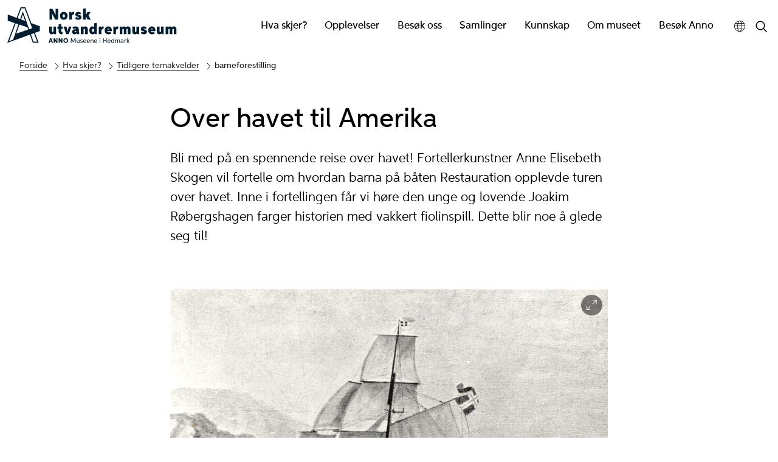

--- FILE ---
content_type: text/html; charset=utf-8
request_url: https://utvandrermuseet.no/barneforestilling
body_size: 14123
content:
<!DOCTYPE html><html data-ng-app="m24App" data-ng-controller="BodyCtrl" lang="no" data-fullscreen="false" data-basecss="2" id="portal"> <head><meta http-equiv="Content-Type" content="text/html; charset=UTF-8"><meta name="viewport" content="width=device-width,initial-scale=1.0"><meta http-equiv="X-UA-Compatible" content="IE=edge"><link rel="icon" href="https://ems.dimu.org/image/019EGGiCZgRr3?dimension=32"><title>barneforestilling - Norsk utvandrermuseum</title><script>
      var MUSEUM24_PORTAL_VERSION = "2026.01.07 (2.6.2)";
      console.log("Museum24:Portal - 2026.01.07 (2.6.2) | v2");
  </script><meta name="description" content="En barneforestilling kreative oppgaver, fortellerkunst og musikk."><meta name="keywords" content="barn, aktivitet"><link rel="canonical" href="https://utvandrermuseet.no/barneforestilling"><link rel="apple-touch-icon" href="https://ems.dimu.org/image/019EGGiCZgRr3?dimension=180"><script data-cookieconsent="ignore" src="/assets/gen/js_head_packed.js?89c18018"></script><script src="/assets/js/noframework.waypoints.min.js"></script><link rel="stylesheet" type="text/css" href="/assets/gen/m24base2.css?65326023"><link rel="stylesheet" type="text/css" href="/assets/gen/m24site_standard1024.css?0e92f102"><link rel="stylesheet" type="text/css" href="/assets/design/site/48.css?m=e37069187dfa37efb9f4fc4cfdc19937"><script>

      HAS_INTROSECTIONS = false; 

    </script><meta name="google-site-verification" content="JvcPcYL0XsIEW3VNG9C2IePEnqIYh_nMYy61fqnvtZA"><script>
!function(f,b,e,v,n,t,s){if(f.fbq)return;n=f.fbq=function(){n.callMethod?
n.callMethod.apply(n,arguments):n.queue.push(arguments)};if(!f._fbq)f._fbq=n;
n.push=n;n.loaded=!0;n.version='2.0';n.queue=[];t=b.createElement(e);t.async=!0;
t.src=v;s=b.getElementsByTagName(e)[0];s.parentNode.insertBefore(t,s)}(window,
document,'script','https://connect.facebook.net/en_US/fbevents.js');
fbq('init', '634866173050847'); // Insert your pixel ID here.
fbq('track', 'PageView');
</script><noscript><img height="1" width="1" style="display:none" src="https://www.facebook.com/tr?id=634866173050847&ev=PageView&noscript=1"></noscript><script>
                    var script = document.createElement('script');
                    script.defer = true;
                    script.dataset.domain = "utvandrermuseet.no,rollup.museum24";
                    script.dataset.api = "https://plausible.io/api/event";
                    script.src = "https://plausible.io/js/script.pageview-props.outbound-links.js";
                    script.setAttribute("event-solution", "Museum24");
                    script.setAttribute("event-site", "utvandrermuseet.no");
                    script.setAttribute("event-siteurl", "utvandrermuseet.no/");
                    script.setAttribute("event-siteid", "48");
                    script.setAttribute("event-sitename", "Norsk utvandrermuseum");
                    script.setAttribute("event-language", "no");
                    document.getElementsByTagName('head')[0].appendChild(script);
                </script><script defer src="/assets/gen/m24_plausible_events.js?249c53e6"></script><script async src="https://www.googletagmanager.com/gtag/js?id=G-ZHNZ38Y1GR"></script><script>
  window.dataLayer = window.dataLayer || [];
  function gtag(){dataLayer.push(arguments);}
  gtag('js', new Date());

  gtag('config', 'G-ZHNZ38Y1GR');
</script><script>(function(w,d,s,l,i){w[l]=w[l]||[];w[l].push({'gtm.start':
    new Date().getTime(),event:'gtm.js'});var f=d.getElementsByTagName(s)[0],
    j=d.createElement(s),dl=l!='dataLayer'?'&l='+l:'';j.async=true;j.src=
    'https://www.googletagmanager.com/gtm.js?id='+i+dl;f.parentNode.insertBefore(j,f);
    })(window,document,'script','dataLayer','GTM-58NW8ZCQ');</script><script>
    var slideconfig = {
      animation: 'slide',  //if 'fade' --> html structure chages a bit a design breaks.
      animationSpeed: '1000',
      slideshowSpeed: '5500'
    };
  </script></head> <body id="m24top" ng-click="closeFilters()" class="   template site--48 template--article theme-default template--     pagetype-arrangement "> <noscript><iframe src="https://www.googletagmanager.com/ns.html?id=GTM-58NW8ZCQ" height="0" width="0" style="display:none;visibility:hidden"></iframe></noscript> <a tabindex="0" class="accessible" href="#main"> <span> Hopp til hovedinnhold </span> </a> <header data-version="2" data-header-type="standard" class="header" id="header" data-expanded="false"> <div class="header__grid header__grid--standard"> <div class="header__ident"> <a href="//utvandrermuseet.no" aria-labelledby="sitename" class="nav-home svg-logo"> <div class="header__logo"> <svg xmlns="http://www.w3.org/2000/svg" xmlns:xlink="http://www.w3.org/1999/xlink" width="705" height="161" viewbox="0 0 705 161"><defs><clippath id="b"><rect width="705" height="161"/></clippath></defs><g id="a" clip-path="url(#b)"><path d="M8121.993-726.526l1.223-1.67a6.069,6.069,0,0,0,3.659,1.3c1.257,0,2.673-.4,2.673-1.685,0-2.872-7.053-1.067-7.053-5.911,0-2.679,2.153-3.952,4.8-3.952a7.4,7.4,0,0,1,4.414,1.4l-1.045,1.726a6.2,6.2,0,0,0-3.238-.979c-1.166,0-2.4.436-2.4,1.63,0,2.84,7.093,1.155,7.093,5.966,0,2.752-2.324,3.992-5.136,3.992A7.771,7.771,0,0,1,8121.993-726.526ZM8107.4-730.2v-7.983h2.592v7.886c0,2,1.011,3.231,3.043,3.231,2.241,0,3.473-1.505,3.473-3.764v-7.354h2.592v13.2h-2.145l-.233-1.845a5.058,5.058,0,0,1-4.367,2.115C8109.073-724.713,8107.4-726.907,8107.4-730.2Zm-55.011-4.185a9.436,9.436,0,0,1,9.775-9.638,9.425,9.425,0,0,1,9.757,9.629,9.456,9.456,0,0,1-9.766,9.678A9.443,9.443,0,0,1,8052.388-734.383Zm4.422.009c0,3.475,2.234,5.861,5.344,5.861s5.329-2.386,5.329-5.861-2.235-5.838-5.329-5.838S8056.81-737.858,8056.81-734.374Zm241.841,7.617-.017-.006a5.186,5.186,0,0,1-4.437,2.049c-2.57,0-4.709-1.375-4.709-3.99,0-2.545,2.006-4.311,5.78-4.311a16.838,16.838,0,0,1,3.2.342v-.8c0-2.029-1.4-2.791-3.278-2.791a8.5,8.5,0,0,0-3.888.994l-.811-1.8a8.862,8.862,0,0,1,5.075-1.384c3.492,0,5.446,1.525,5.446,4.557v5.406c0,.994.192,1.529.872,1.878l-.308,1.892C8300.136-724.715,8298.651-725.344,8298.651-726.757Zm-6.644-2.1c0,1.465,1.219,2.038,2.468,2.038,1.8,0,3.992-1.2,3.992-2.953v-.939a15.7,15.7,0,0,0-2.989-.316C8293.043-731.03,8292.008-730.211,8292.008-728.859Zm-42.062-2.664c0-3.96,2.468-6.924,6.2-6.924a5.194,5.194,0,0,1,4.336,1.993h.02v-7.651l2.588-.513v19.637h-2.147l-.239-1.991a5.579,5.579,0,0,1-4.606,2.258C8252.712-724.715,8249.945-727.33,8249.945-731.524Zm2.615-.047c0,2.9,1.781,4.574,4.057,4.574,2.615,0,3.951-2.228,3.951-4.623,0-2.639-1.612-4.538-4.016-4.538C8254.218-736.158,8252.561-734.368,8252.561-731.571Zm-17.552.079c0-4.26,2.88-6.956,6.543-6.956,3.787,0,6.19,2.885,6.19,6.593a8.724,8.724,0,0,1-.063,1.082h-10.047a3.992,3.992,0,0,0,4.224,3.841,6.5,6.5,0,0,0,3.841-1.287l1.191,1.636a7.674,7.674,0,0,1-5.152,1.869A6.389,6.389,0,0,1,8235.009-731.492Zm2.664-1.183h7.515a3.566,3.566,0,0,0-3.612-3.554A3.876,3.876,0,0,0,8237.673-732.674Zm-57.84,1.183c0-4.26,2.88-6.956,6.543-6.956,3.787,0,6.191,2.885,6.191,6.593a8.689,8.689,0,0,1-.064,1.082h-10.046a3.992,3.992,0,0,0,4.225,3.841,6.482,6.482,0,0,0,3.838-1.287l1.193,1.636a7.68,7.68,0,0,1-5.151,1.869A6.391,6.391,0,0,1,8179.833-731.492Zm2.665-1.183h7.514a3.562,3.562,0,0,0-3.612-3.554A3.878,3.878,0,0,0,8182.5-732.674Zm-33.216,1.183c0-4.26,2.881-6.956,6.544-6.956,3.789,0,6.19,2.885,6.19,6.593a8.8,8.8,0,0,1-.064,1.082h-10.046a3.992,3.992,0,0,0,4.226,3.841,6.483,6.483,0,0,0,3.838-1.287l1.193,1.636a7.681,7.681,0,0,1-5.151,1.869A6.391,6.391,0,0,1,8149.281-731.492Zm2.665-1.183h7.515a3.562,3.562,0,0,0-3.61-3.554A3.879,3.879,0,0,0,8151.946-732.674Zm-17.588,1.183c0-4.26,2.883-6.956,6.546-6.956,3.787,0,6.19,2.885,6.19,6.593a8.8,8.8,0,0,1-.064,1.082h-10.046a3.991,3.991,0,0,0,4.223,3.841,6.5,6.5,0,0,0,3.841-1.287l1.191,1.636a7.674,7.674,0,0,1-5.151,1.869A6.391,6.391,0,0,1,8134.357-731.492Zm2.665-1.183h7.517a3.565,3.565,0,0,0-3.612-3.554A3.88,3.88,0,0,0,8137.022-732.674ZM7850.75-806.768l-28.592-9.606v-25.682l36.716,13.553,16.333-43.5h19.729l24.808,65.814,35.014,12.685v19.913l-.394.15-19.739,7.134,15.146,40.6h-24.29l-.141-.4-11.507-32.684L7847-734.609l-27,9.894Zm67.145,46.517,10.641,30.239h15.029l-12.987-34.826Zm-90.56,28.257,16.735-6.133,22.058-63.475-11.287-3.8Zm30.006-31.165,49.106-16.656-3.293-9.347-32.938-11.066Zm53.2-18.04,12.422-4.217-31-82.267h-13.763l-15.279,40.677,10.529,3.888L7884.5-855.1Zm-33.045-40.427,16.361,6.041-9.311-26.429ZM8202.7-724.978v-13.2h2.583v13.2Zm102.415,0v-13.2h2.145l.25,2.059.015.009a3.628,3.628,0,0,1,3.648-2.335,7,7,0,0,1,1.756.229l-.4,2.386a5.069,5.069,0,0,0-1.493-.233c-2.743,0-3.351,2.354-3.351,5.083v6Zm18.236,0-4.936-6.035h-.7v6.035h-2.585v-19.126l2.585-.511V-733.3h.685l4.467-4.882h3.212l-5.446,5.975,5.926,7.221Zm-39.215,0v-7.886c0-1.982-.8-3.238-2.729-3.255-2.2-.023-3.237,1.606-3.237,3.772v7.369h-2.585v-7.886c0-1.95-.8-3.255-2.721-3.255-2.155,0-3.237,1.644-3.237,3.772v7.369h-2.592v-13.2h2.147l.23,1.9a4.7,4.7,0,0,1,4.093-2.162,4.341,4.341,0,0,1,4.074,2.41,5.135,5.135,0,0,1,4.573-2.41c3.215,0,4.574,2.243,4.574,5.455v8.008Zm-55.169,0V-733.3H8219.6v8.316h-2.653v-18.769h2.653v8.145h9.364v-8.145h2.66v18.769Zm-54.724,0v-7.886a2.923,2.923,0,0,0-3.086-3.255,3.477,3.477,0,0,0-3.562,3.772v7.369h-2.6v-13.2h2.147l.252,1.914a5.344,5.344,0,0,1,4.5-2.179c3.19,0,4.939,2.211,4.939,5.455v8.008Zm-73.536,0-.562-14.68-5.949,12.2H8092.3l-6.062-12.2-.569,14.68h-2.592l.746-18.769h3.069l6.424,12.89,6.34-12.89h2.992l.755,18.769Zm-56.92,0-6.941-11.652.073,11.652h-4.162v-18.769h4.61l7.044,11.828-.083-11.828h4.145v18.769Zm-20.717,0-6.941-11.652.073,11.652h-4.161v-18.769h4.61l7.046,11.828-.085-11.828h4.146v18.769Zm-18.82,0-1.292-4.089H7996.6l-1.268,4.089h-4.5l6.543-18.769h4.963l6.631,18.769Zm-6.561-7.683h4.166l-2.1-6.584Zm204.6-9.839a1.7,1.7,0,0,1,1.7-1.7,1.7,1.7,0,0,1,1.7,1.7,1.7,1.7,0,0,1-1.7,1.7A1.7,1.7,0,0,1,8202.291-742.5Zm237.282-30.466v-19.182h10.962v18.412c0,2.179.9,3.678,3.1,3.678,2.351,0,3.392-1.809,3.392-4.181v-17.909h10.962v31.394h-8.845l-.654-3.37c-2.021,2.829-4.986,4.005-8.513,4.005C8442.462-760.123,8439.573-765.46,8439.573-772.971Zm-35.846-3.33c0-10.461,6.954-16.487,15.508-16.487,9.07,0,14.327,6.8,14.327,16.177,0,.943-.056,2.256-.111,3.158h-19c.426,3.026,2.622,5.047,6.244,5.047a10.017,10.017,0,0,0,6.219-2.386l4.779,6.721a19.874,19.874,0,0,1-12.041,3.948C8410.989-760.123,8403.728-765.612,8403.728-776.3Zm10.824-3.6h8.708c-.443-2.62-1.831-4.294-4.313-4.294C8416.538-784.2,8414.9-782.6,8414.552-779.9ZM8372.6-765.785l4.292-5.949c2.545,1.672,5.186,3,7.957,3,1.946,0,2.756-.633,2.756-1.617,0-4.063-14.117-.1-14.117-11.9,0-7.395,5.545-10.532,12.016-10.532a17.034,17.034,0,0,1,11.981,4.6l-3.524,6.107a16.089,16.089,0,0,0-7.281-2.468c-1.83,0-2.482.751-2.482,1.617,0,3.988,14.347.5,14.347,12.27,0,6.973-5.049,10.536-12.578,10.536C8379.655-760.123,8376.129-762.586,8372.6-765.785Zm-34.785-7.185v-19.182h10.961v18.412c0,2.179.907,3.678,3.1,3.678,2.349,0,3.39-1.809,3.39-4.181v-17.909h10.96v31.394h-8.841l-.654-3.37c-2.025,2.829-4.991,4.005-8.513,4.005C8340.712-760.123,8337.819-765.46,8337.819-772.971ZM8223.3-776.3c0-10.461,6.951-16.487,15.5-16.487,9.073,0,14.334,6.8,14.334,16.177,0,.943-.062,2.256-.118,3.158h-18.989c.422,3.026,2.62,5.047,6.24,5.047a10.027,10.027,0,0,0,6.221-2.386l4.775,6.721a19.859,19.859,0,0,1-12.035,3.948C8230.561-760.123,8223.3-765.612,8223.3-776.3Zm10.824-3.6h8.705c-.444-2.62-1.828-4.294-4.317-4.294C8236.105-784.2,8234.468-782.6,8234.123-779.9Zm-74.154,2.908c0-7.125,2.656-15.792,12.574-15.792a9.59,9.59,0,0,1,7.322,2.848v-15.7l10.938-1.828v46.705h-8.84l-.674-3.6c-1.713,2.966-4.717,4.238-8.224,4.238C8164.417-760.123,8159.969-767.654,8159.969-776.995Zm10.8.481c0,3.411,1.35,6.706,4.816,6.706s4.662-3.315,4.662-6.629c0-3.426-1.215-6.492-4.683-6.492C8172.081-782.929,8170.772-779.828,8170.772-776.514Zm-82.511,5.992c0-6.24,5.083-10.44,12.5-10.44a18.72,18.72,0,0,1,4.544.537V-781c0-2.119-1.788-2.985-4.506-2.985a16.082,16.082,0,0,0-7.666,2.042l-3.1-7.01a23.387,23.387,0,0,1,13.232-3.832c8.361,0,12.984,4.005,12.984,11.689v8.244c0,2.853.481,3.776,2.119,4.835l-1.253,7.78c-5.8,0-9.343-1-10.651-3.7a8.891,8.891,0,0,1-7.684,3.813A10.308,10.308,0,0,1,8088.262-770.522Zm10.207-.654c0,1.768,1.424,2.579,3.041,2.579a3.565,3.565,0,0,0,3.8-3.911v-1.157a9.514,9.514,0,0,0-2.752-.4C8099.989-774.065,8098.468-773.026,8098.468-771.176Zm-65.968-1.561v-10.17h-4.565v-9.244h4.565v-9.17l10.94-1.828v11h6.088v9.244h-6.088v7.936c0,4.1,2.252,5.22,5.759,5.838l-1.292,9.011C8040.532-760.123,8032.5-762.394,8032.5-772.737Zm-38.906-.233v-19.182h10.961v18.412c0,2.179.9,3.678,3.1,3.678,2.348,0,3.39-1.809,3.39-4.181v-17.909H8022v31.394h-8.838l-.659-3.37c-2.021,2.829-4.987,4.005-8.509,4.005C7996.481-760.123,7993.594-765.46,7993.594-772.971Zm516.145,12.212V-779.17c0-2.083-.811-3.678-2.87-3.678-2.213,0-3.1,1.961-3.1,4.159v17.931h-10.824V-779.17c0-2.083-.792-3.678-2.849-3.678-2.234,0-3.1,1.961-3.1,4.159v17.931h-10.959v-31.394h8.843l.654,3.37a9.9,9.9,0,0,1,8.164-4.005,10.6,10.6,0,0,1,8.051,3.33c1.927-2.406,5.242-3.33,8.379-3.33,7.666,0,10.576,5.179,10.576,12.848v19.182Zm-190.332,0V-779.17c0-2.083-.809-3.678-2.87-3.678-2.213,0-3.1,1.961-3.1,4.159v17.931h-10.824V-779.17c0-2.083-.791-3.678-2.851-3.678-2.234,0-3.1,1.961-3.1,4.159v17.931H8285.7v-31.394h8.845l.652,3.37a9.908,9.908,0,0,1,8.164-4.005,10.608,10.608,0,0,1,8.054,3.33c1.927-2.406,5.241-3.33,8.378-3.33,7.666,0,10.577,5.179,10.577,12.848v19.182Zm-59.976,0v-31.394h8.84l.825,4.506h.041c1.483-3.351,3.755-5.141,7.454-5.141a9.313,9.313,0,0,1,3.736.77l-1.754,10.421a7.913,7.913,0,0,0-2.54-.426c-4.722,0-5.665,4.683-5.665,9.4v11.864Zm-60.575,0v-31.394h8.838l.83,4.506h.036c1.484-3.351,3.755-5.141,7.454-5.141a9.3,9.3,0,0,1,3.736.77L8218-781.6a7.943,7.943,0,0,0-2.543-.426c-4.72,0-5.662,4.683-5.662,9.4v11.864Zm-56.322,0V-779.17c0-2.218-.962-3.678-3.156-3.678-2.408,0-3.488,1.768-3.488,4.176v17.914h-10.957v-31.394h8.838l.654,3.37c2.042-2.848,5.027-4.005,8.554-4.005,7.568,0,10.517,5.3,10.517,12.848v19.182Zm-78.563,0-10.44-31.394h11.479l4.683,19.434,5.239-19.434h10.69l-10.865,31.394Zm37.155-65.211,4.294-5.951c2.542,1.674,5.184,3.007,7.957,3.007,1.944,0,2.752-.639,2.752-1.621,0-4.065-14.115-.1-14.115-11.9,0-7.4,5.544-10.536,12.016-10.536a17.024,17.024,0,0,1,11.981,4.6l-3.522,6.105a16.134,16.134,0,0,0-7.284-2.468c-1.828,0-2.482.755-2.482,1.621,0,3.986,14.347.5,14.347,12.27,0,6.969-5.047,10.532-12.578,10.532C8108.177-820.309,8104.65-822.772,8101.126-825.969Zm-62.963-10.709c0-10.033,6.933-16.293,15.874-16.293s15.867,6.259,15.867,16.293c0,10.055-6.952,16.37-15.867,16.37S8038.163-826.623,8038.163-836.678Zm10.805.077c0,3.755,2.179,6.588,5.068,6.588,2.868,0,5.062-2.833,5.062-6.588s-2.175-6.509-5.062-6.509C8051.126-843.111,8048.968-840.356,8048.968-836.6Zm103.948,15.66-6.218-12.078h-2.1v12.078h-10.938v-44.877l10.938-1.83V-843h2.062l5.316-9.341h12.7l-8,14.079,8.94,17.317Zm-76.384,0v-31.4h8.838l.828,4.51h.041c1.484-3.355,3.755-5.143,7.455-5.143a9.3,9.3,0,0,1,3.734.77l-1.751,10.42a7.859,7.859,0,0,0-2.541-.426c-4.72,0-5.665,4.681-5.665,9.4v11.864Zm-58.206,0-12.5-24.615.214,24.615h-11.19v-44.644h12.478l12.771,25.111-.212-25.111h11.154v44.644Z" transform="translate(-7820 872)" fill="#021e30"/></g></svg> </div> <div class="header__name" id="sitename"> Norsk <br>utvandrermuseum </div> </a> </div> <div class="header__mobile_head"> <button class="button  button--toggle toggle--navigation toggle--navsearch" aria-labelledby="togglemenu_label" data-action="toggle-nav" aria-controls="header" aria-owns="header" aria-expanded="false"> <i class="button__icon"></i> <svg xmlns="http://www.w3.org/2000/svg" width="27" height="16" fill="#000" viewbox="0 0 27 16"><g transform="translate(-321 -54)"><path d="M15.935,14.563h-.723l-.256-.247a5.955,5.955,0,1,0-.64.64l.247.256v.723L19.137,20.5,20.5,19.137Zm-5.489,0a4.117,4.117,0,1,1,4.117-4.117A4.111,4.111,0,0,1,10.446,14.563Z" transform="translate(316.5 49.5)"></path><path d="M12.557,21H22.5V19H10.639ZM8.816,16H22.5V14H9.31ZM7.822,9l.995,2H22.5V9Z" transform="translate(325.5 46.682)"></path></g></svg> <b class="button__label" id="togglemenu_label"> <span>Meny</span> </b> </button> <div class="mobile__languages"> <button class="button  button--toggle  toggle--languages" id="toggle--languages" aria-label="Språk" data-action="toggle-nav-section" aria-controls="mob_languages" aria-owns="languages" aria-expanded="false"> <i class="button__icon i-nav-languages"></i> <b class="button__label" data-label-expand="English: no" data-label-collapse="English:"> <span>Språk</span> </b> </button> <ul class="nav-languages" id="mob_languages" data-expanded="false" aria-label="Språk"> <li role="none"> <a class="nav-language" data-language="English" href="//utvandrermuseet.no/en"> English </a> </li> </ul> </div> </div> <div class="header_menu_container"> <div class="header__search"> <div class="nav-search" id="search"> <form class="form" role="search" action="//utvandrermuseet.no/m24-search"> <div class="form__input input--icon"> <input aria-label="Søkefelt for nettstedssøk" type="search" name="q" placeholder="Søk"> <i class="input__icon i-nav-search"></i> </div> </form> </div> </div> <nav class="header__menu"> <ul class="nav-menu" id="mainmenu" data-items="7"> <li class> <a href="//utvandrermuseet.no/hva-skjer" id="mainmenu-1" class="nav-item menu__link "> Hva skjer? </a> </li> <li class> <a href id="mainmenu-2" class="nav-item" aria-expanded="false" aria-haspopup="true" aria-controls="submenu-2" aria-owns="submenu-2" data-action="toggle-submenu"> Opplevelser <div class="button  button--toggle  toggle--submenu"> <i class="button__icon"></i> </div> </a> <ul class="nav-submenu" id="submenu-2" data-expanded="false" aria-labelledby="mainmenu-2"> <li class> <a href="//utvandrermuseet.no/hva-skjer" class="submenu__link">Arrangementer</a> </li> <li class> <a href="//utvandrermuseet.no/utstillinger" class="submenu__link">Utstillinger</a> </li> <li class> <a href="//utvandrermuseet.no/omvisning-i-friluftsmuseet" class="submenu__link">Omvisning</a> </li> </ul> </li> <li class> <a href="//utvandrermuseet.no/besok-oss" id="mainmenu-3" class="nav-item menu__link "> Besøk oss </a> </li> <li class> <a href="//utvandrermuseet.no/kunnskap" id="mainmenu-4" class="nav-item" aria-expanded="false" aria-haspopup="true" aria-controls="submenu-4" aria-owns="submenu-4" data-action="toggle-submenu"> Samlinger <div class="button  button--toggle  toggle--submenu"> <i class="button__icon"></i> </div> </a> <ul class="nav-submenu" id="submenu-4" data-expanded="false" aria-labelledby="mainmenu-4"> <li class> <a href="//utvandrermuseet.no/friluftsmuseet" class="submenu__link">Friluftsmuseet</a> </li> <li class> <a href="//utvandrermuseet.no/gjenstander" class="submenu__link">Gjenstander</a> </li> <li class> <a href="//utvandrermuseet.no/foto" class="submenu__link">Fotografier</a> </li> <li class> <a href="//utvandrermuseet.no/bibliotek" class="submenu__link">Bibliotek</a> </li> <li class> <a href="//utvandrermuseet.no/arkiv" class="submenu__link">Arkiv</a> </li> </ul> </li> <li class> <a href="//utvandrermuseet.no/kunnskap" id="mainmenu-5" class="nav-item" aria-expanded="false" aria-haspopup="true" aria-controls="submenu-5" aria-owns="submenu-5" data-action="toggle-submenu"> Kunnskap <div class="button  button--toggle  toggle--submenu"> <i class="button__icon"></i> </div> </a> <ul class="nav-submenu" id="submenu-5" data-expanded="false" aria-labelledby="mainmenu-5"> <li class> <a href="//utvandrermuseet.no/forskning" class="submenu__link">Forskning</a> </li> <li class> <a href="//utvandrermuseet.no/skoleopplegg" class="submenu__link">Skoletilbud</a> </li> </ul> </li> <li class> <a href="//utvandrermuseet.no/om-oss" id="mainmenu-6" class="nav-item" aria-expanded="false" aria-haspopup="true" aria-controls="submenu-6" aria-owns="submenu-6" data-action="toggle-submenu"> Om museet <div class="button  button--toggle  toggle--submenu"> <i class="button__icon"></i> </div> </a> <ul class="nav-submenu" id="submenu-6" data-expanded="false" aria-labelledby="mainmenu-6"> <li class> <a href="//utvandrermuseet.no/ansatte" class="submenu__link">Ansatte</a> </li> <li class> <a href="//utvandrermuseet.no/om/historikk" class="submenu__link">Historikk</a> </li> <li class> <a href="//utvandrermuseet.no/organisasjon" class="submenu__link">Organisasjon</a> </li> <li class> <a href="//utvandrermuseet.no/venneforeningen" class="submenu__link">Venneforeningen</a> </li> </ul> </li> <li class> <a href="#" id="mainmenu-7" class="nav-item" aria-expanded="false" aria-haspopup="true" aria-controls="submenu-7" aria-owns="submenu-7" data-action="toggle-submenu"> Besøk Anno <div class="button  button--toggle  toggle--submenu"> <i class="button__icon"></i> </div> </a> <ul class="nav-submenu" id="submenu-7" data-expanded="false" aria-labelledby="mainmenu-7"> <li class> <a href="http://annomuseum.no/" class="nav-item " id="submenu-7-1"> Anno - Museene i Hedmark </a> </li> <li class> <a href="http://skogmus.no/" class="nav-item " id="submenu-7-2"> Norsk skogmuseum </a> </li> <li class> <a href="http://glomdalsmuseet.no/" class="nav-item " id="submenu-7-3"> Glomdalsmuseet </a> </li> <li class> <a href="http://domkirkeodden.no/" class="nav-item " id="submenu-7-4"> Domkirkeodden </a> </li> <li class> <a href="http://kirsten-flagstad.no/" class="nav-item " id="submenu-7-5"> Kirsten Flagstad museum </a> </li> <li class> <a href="http://kongsvingermuseum.no/" class="nav-item " id="submenu-7-6"> Kongsvinger museum </a> </li> <li class> <a href="http://kvinnemuseet.no/" class="nav-item " id="submenu-7-7"> Kvinnemuseet </a> </li> <li class> <a href="http://eidskogmuseum.no/" class="nav-item " id="submenu-7-8"> Eidskog museum </a> </li> <li class> <a href="https://odalstunet.no/" class="nav-item " id="submenu-7-9"> Odalstunet </a> </li> <li class> <a href="http://klevfos.no/" class="nav-item " id="submenu-7-10"> Klevfos industrimuseum </a> </li> <li class> <a href="http://trysilbygdetun.no/" class="nav-item " id="submenu-7-11"> Trysil bygdetun </a> </li> <li class> <a href="http://blokkodden.no/" class="nav-item " id="submenu-7-12"> Blokkodden villmarksmuseum </a> </li> <li class> <a href="http://sorlistoa.no/" class="nav-item " id="submenu-7-13"> Sørlistøa fløtermuseum </a> </li> <li class> <a href="http://museainordosterdalen.no/" class="nav-item " id="submenu-7-14"> Musea i Nord-Østerdalen </a> </li> </ul> </li> </ul> </nav> <div class="focus__languages"> <button class="button  button--toggle  toggle--languages" id="toggle--languages" aria-label="Språk" data-action="toggle-nav-section" aria-controls="languages" aria-owns="languages" aria-expanded="false"> <i class="button__icon i-nav-languages"></i> <b class="button__label" data-label-expand="English: no" data-label-collapse="English:"> <span>Språk</span> </b> </button> <ul class="nav-languages" id="languages" data-expanded="false" aria-label="Språk"> <li role="none"> <a class="nav-language" data-language="English" href="//utvandrermuseet.no/en"> English </a> </li> </ul> </div> <button class="button  button--toggle  toggle--search" data-action="toggle-search" aria-controls="search" aria-labelledby="togglesearch_label" aria-owns="search" aria-expanded="false"> <i class="button__icon i-nav-search"></i> <b class="button__label" id="togglesearch_label"> <span>Søk</span> </b> </button> </div> <div class="header__path"> <nav aria-label="Navigasjonssti" class="nav-path"> <p class="path__label" id="path-label_header">Du er her:</p> <ol aria-labelledby="path-label_header"> <li> <a href="//utvandrermuseet.no" class="path__link">Forside</a> </li> <li> <i class="path__icon  i-chevron-right"></i> <a href="//utvandrermuseet.no/hva-skjer" class="path__item">Hva skjer?</a> </li> <li> <i class="path__icon  i-chevron-right"></i> <a href="//utvandrermuseet.no/temakveld" class="path__item">Tidligere temakvelder</a> </li> <li> <i class="path__icon  i-chevron-right"></i> <span class="path__current">barneforestilling</span> </li> </ol> </nav> </div> </div> </div> </header> <main class="content" id="main" tabindex="-1"> <article class="article" id="top"> <div id="s-header" class="toc-target article__head skin__head     pad-top-auto pad-bottom-auto"> <div data-module="article__title" class="block  block--article__head txtalign--"> <div class="article__grid"> <div class="article__title "> <h1>Over havet til Amerika </h1> </div> <div class="article__leadtext "> <p> Bli med på en spennende reise over havet! Fortellerkunstner Anne Elisebeth Skogen vil fortelle om hvordan barna på båten Restauration opplevde turen over havet. Inne i fortellingen får vi høre den unge og lovende Joakim Røbergshagen farger historien med vakkert fiolinspill. Dette blir noe å glede seg til! </p> </div> </div> </div> </div> <section id="s-2" class="toc-target article__body skin__body   pad-top-auto pad-bottom-auto "> <div data-module="article__media" id="b-21" class="block txtalign-- toc-target"> <div class="section__grid "> <div id="media--block-1_2" class="media media--list-common media-format--auto  media-layout--auto  media--auto   gridSize-auto width--auto" data-fullscreen="false" data-fullscreen-open="media--fullscreen" data-fullscreen-exit="media--auto" data-slideshow data-animation="slide" data-speed="5000" data-loop="False" data-slideshow-playing="false" data-slideshow-pages="1" data-media-details="false" data-media-thumbnails="false" data-media-zoom="false" data-media-thumb-captions-visible="false"> <ul class="media__list  no-packery" data-action="media-details" data-parent="media--block-1_2"> <li class="media__item galleryitem--" id="media--block-1_2--1" data-page="1" data-thumb="https://ems.dimu.org/image/019EBxEB1E5CU?dimensions=400x400"> <figure class="module module--media type--image format--auto layout--auto module--small"> <div class="module__grid skin-media _"> <div class="module__media   skin-media-auto" data-focus-x="0" data-focus-y="0"> <img src="https://ems.dimu.org/image/019EBxEB1E5CU?dimension=1200x1200" srcset="
        https://ems.dimu.org/image/019EBxEB1E5CU?dimension=600x600 800w,
        https://ems.dimu.org/image/019EBxEB1E5CU?dimension=1200x1200 1400w,
        https://ems.dimu.org/image/019EBxEB1E5CU?dimension=max 1800w" class="img-landscape slideimg" data-action="fullscreen-toggle" data-parent="media--block-1_2" data-page="1" data-clean_src="https://ems.dimu.org/image/019EBxEB1E5CU" alt="Skip under fulle seil på opprørt hav seiler mot venstre. Kystlinje i horisonten bak. Noen måker flyr i luften og over vannet." loading="lazy"> </div> <div class="module__content"> <div class="module__head"> <div class="media__label"> <b class="media__page">1</b>/<i class="media__total">1</i> </div> </div> <div class="module__body"> <figcaption class="media__caption"> <span>Sluppen Restauration reiste fra Norge i 1825.</span> </figcaption> </div> </div> <div class="module__action"> <ul class="nav-fullscreen"> <li class="nav-fullscreen-open"> <button aria-label="Åpne i fullskjerm" class="button  button--fullscreen" data-action="fullscreen-toggle" data-parent="media--block-1_2" data-page="1" data-imgid="img_019EBxEB1E5CU"> <i class="button__icon  i-nav-fullscreen"></i> </button> </li> <li class="nav-fullscreen-exit"> <button aria-label="Lukk fullskjerm" class="button  button--circle" data-action="fullscreen-toggle" data-parent="media--block-1_2" data-page="1"> <i class="button__icon i-nav-close"></i> </button> </li> </ul> </div> </div> </figure> </li> </ul> <div class="module__grid  skin-media "> <div class="media__nav skin-media"> <ul class="nav-fullscreen"> <li class="nav-fullscreen-open"> <button aria-label="Åpne i fullskjerm" class="button  button--fullscreen" data-action="fullscreen-toggle" data-parent="media--block-1_2" data-page="1"> <i class="button__icon  i-nav-fullscreen"></i> </button> </li> <li class="nav-fullscreen-exit"> <button title="Lukk fullskjerm" aria-label="Lukk fullskjerm" class="button  button--circle" data-action="fullscreen-toggle" data-parent="media--block-1_2" data-page="1"> <i class="button__icon i-nav-close"></i> </button> </li> </ul> <ul class="nav-slideshow"> <li class="nav-prev"> <button aria-label="Forrige bilde" class="button" data-action="slideshow-prev" data-parent="media--block-1_2"> <i class="button__icon i-nav-left"></i> </button> </li> <li class="nav-next"> <button aria-label="Neste bilde" class="button" data-action="slideshow-next" data-parent="media--block-1_2"> <i class="button__icon i-nav-right"> </i> </button> </li> <li class="nav-details"> <button class="button  button--action" title="Åpne eller lukk bildetekst" aria-label="Åpne eller lukk bildetekst" data-action="media-details" data-parent="media--block-1_2"> <i class="button__icon i-nav-more"></i> <b class="button__label">Åpne eller lukk bildetekst</b> </button> </li> </ul> </div> </div> </div> </div> </div> <div data-module="article__bodytext" id="b-22" class="block txtalign-- toc-target"> <div class="article__grid" data-layout="auto"> <div class="article__content layout--auto      " data-title-visible="false"> <div class="article__bodytext"> <div class="module__body"> <p><i>Det var trangt og varmt i båten.</i><br></p><p><i>Barna måtte sove to og to i hver køye, og køyene var korte og små.</i></p><p><i>Kjøkkenet var primitivt og maten ble kokt på en vedovn.</i></p><p><i>Anne Elisebeth forteller om dramatikken ombord på en fengslende måte.</i></p> </div> </div> </div> </div> </div> <div data-module="article__media" id="b-23" class="block txtalign-- toc-target"> <div class="section__grid "> <div id="media--block-3_2" class="media media--list-common media-format--auto  media-layout--auto  media--auto   gridSize-auto width--auto" data-fullscreen="false" data-fullscreen-open="media--fullscreen" data-fullscreen-exit="media--auto" data-slideshow data-animation="slide" data-speed="5000" data-loop="False" data-slideshow-playing="false" data-slideshow-pages="1" data-media-details="false" data-media-thumbnails="false" data-media-zoom="false" data-media-thumb-captions-visible="false"> <ul class="media__list  no-packery" data-action="media-details" data-parent="media--block-3_2"> <li class="media__item galleryitem--" id="media--block-3_2--1" data-page="1" data-thumb="https://ems.dimu.org/image/019EBxE4ZbBbj?dimensions=400x400"> <figure class="module module--media type--image format--auto layout--auto module--small"> <div class="module__grid skin-media _"> <div class="module__media   skin-media-auto" data-focus-x="0" data-focus-y="0"> <img src="https://ems.dimu.org/image/019EBxE4ZbBbj?dimension=1200x1200" srcset="
        https://ems.dimu.org/image/019EBxE4ZbBbj?dimension=600x600 800w,
        https://ems.dimu.org/image/019EBxE4ZbBbj?dimension=1200x1200 1400w,
        https://ems.dimu.org/image/019EBxE4ZbBbj?dimension=max 1800w" class="img-landscape slideimg" data-action="fullscreen-toggle" data-parent="media--block-3_2" data-page="1" data-clean_src="https://ems.dimu.org/image/019EBxE4ZbBbj" alt="Joakim Røbergshagen vil spille fiolin på forestillingen. Han er født 2000 i Trondheim, nå bosatt i Løten." loading="lazy"> </div> <div class="module__content"> <div class="module__head"> <div class="media__label"> <b class="media__page">1</b>/<i class="media__total">1</i> </div> </div> <div class="module__body"> <figcaption class="media__caption"> <span>Joakim Røbergshagen spiller fiolin på forestillingen..</span> </figcaption> </div> </div> <div class="module__action"> <ul class="nav-fullscreen"> <li class="nav-fullscreen-open"> <button aria-label="Åpne i fullskjerm" class="button  button--fullscreen" data-action="fullscreen-toggle" data-parent="media--block-3_2" data-page="1" data-imgid="img_019EBxE4ZbBbj"> <i class="button__icon  i-nav-fullscreen"></i> </button> </li> <li class="nav-fullscreen-exit"> <button aria-label="Lukk fullskjerm" class="button  button--circle" data-action="fullscreen-toggle" data-parent="media--block-3_2" data-page="1"> <i class="button__icon i-nav-close"></i> </button> </li> </ul> </div> </div> </figure> </li> </ul> <div class="module__grid  skin-media "> <div class="media__nav skin-media"> <ul class="nav-fullscreen"> <li class="nav-fullscreen-open"> <button aria-label="Åpne i fullskjerm" class="button  button--fullscreen" data-action="fullscreen-toggle" data-parent="media--block-3_2" data-page="3"> <i class="button__icon  i-nav-fullscreen"></i> </button> </li> <li class="nav-fullscreen-exit"> <button title="Lukk fullskjerm" aria-label="Lukk fullskjerm" class="button  button--circle" data-action="fullscreen-toggle" data-parent="media--block-3_2" data-page="3"> <i class="button__icon i-nav-close"></i> </button> </li> </ul> <ul class="nav-slideshow"> <li class="nav-prev"> <button aria-label="Forrige bilde" class="button" data-action="slideshow-prev" data-parent="media--block-3_2"> <i class="button__icon i-nav-left"></i> </button> </li> <li class="nav-next"> <button aria-label="Neste bilde" class="button" data-action="slideshow-next" data-parent="media--block-3_2"> <i class="button__icon i-nav-right"> </i> </button> </li> <li class="nav-details"> <button class="button  button--action" title="Åpne eller lukk bildetekst" aria-label="Åpne eller lukk bildetekst" data-action="media-details" data-parent="media--block-3_2"> <i class="button__icon i-nav-more"></i> <b class="button__label">Åpne eller lukk bildetekst</b> </button> </li> </ul> </div> </div> </div> </div> </div> <div data-module="frontpage__module" id="b-24" class="block txtalign--center toc-target"> <div class="article__grid blocktype--frontpage__module"> <div data-version="2" class="module  module--grid
         module--general
         module--banner
         module--l-m
         layout--img
         align--center
         valign--middle
         skin-alternative-2  skin-banner
         no-media        
         no-textbackground
         toc-target 
         module-- 
         linkstyle--button 
         "> <div class="module__grid   skin-alternative-2  skin-banner no-media     video--"> <div class="module__media focuspoint" id="image_2_block_4"> </div> <div class="banner__overlaycontainer"> <div class="banner__controls" data-playing data-background="true"> </div> </div> <div class="module__content"> <div class="content__layout  image_2_block_4_contentBackground"> <div class="module__head"> <span class="banner__title"> <span class="modify--size"> <h2 class="hyphenate module__heading h-default t-default f-default  ">26. APRIL 2023</h2> </span> </span> </div> <div class="module__body  t-default "> <h3></h3><h3>Klokken 17:30 </h3><h3>Norsk utvandrermuseum</h3><h3>BILLETT BARN: 50,-</h3><h3>VOKSNE: GRATIS</h3> </div> <div class="module__foot  f-default "> <ul class="module__buttons s-border"> <li> <a data-document class="module__button " target="_self" href="https://booking.duell.no/anno-museum/norsk-utvandrermuseum"> KJØP BILLETT HER </a> </li> </ul> </div> </div> </div> </div> </div> </div> </div> <div data-module="article__bodytext" id="b-25" class="block txtalign-- toc-target"> <div class="article__grid" data-layout="auto"> <div class="article__content layout--auto      " data-title-visible="true"> <div class="article__bodytext"> <h2>Hvem passer arrangementet til?</h2> <div class="module__body"> <p>Arrangementet passer for barn i skolealder. Det vil være rundt 30 min lang forestilling med fortelling og musikk. Under forestillingen vil også barna lære en voggesang. Etter forestillingen vil det bli tegneoppgaver hvor vi i fellesskap lager en utstilling. </p> </div> </div> </div> </div> </div> <div data-module="article__media" id="b-26" class="block txtalign-- toc-target"> <div class="section__grid "> <div id="media--block-6_2" class="media media--list-common media-format--auto  media-layout--auto  media--auto   gridSize-auto width--auto" data-fullscreen="false" data-fullscreen-open="media--fullscreen" data-fullscreen-exit="media--auto" data-slideshow data-animation="slide" data-speed="5000" data-loop="False" data-slideshow-playing="false" data-slideshow-pages="1" data-media-details="false" data-media-thumbnails="false" data-media-zoom="false" data-media-thumb-captions-visible="false"> <ul class="media__list  no-packery" data-action="media-details" data-parent="media--block-6_2"> <li class="media__item galleryitem--" id="media--block-6_2--1" data-page="1" data-thumb="https://ems.dimu.org/image/019EBxEB1E58C?dimensions=400x400"> <figure class="module module--media type--image format--auto layout--auto module--small"> <div class="module__grid skin-media _"> <div class="module__media   skin-media-auto" data-focus-x="0" data-focus-y="0"> <img src="https://ems.dimu.org/image/019EBxEB1E58C?dimension=1200x1200" srcset="
        https://ems.dimu.org/image/019EBxEB1E58C?dimension=600x600 800w,
        https://ems.dimu.org/image/019EBxEB1E58C?dimension=1200x1200 1400w,
        https://ems.dimu.org/image/019EBxEB1E58C?dimension=max 1800w" class="img-landscape slideimg" data-action="fullscreen-toggle" data-parent="media--block-6_2" data-page="1" data-clean_src="https://ems.dimu.org/image/019EBxEB1E58C" alt="Kulltegning av båt" loading="lazy"> </div> <div class="module__content"> <div class="module__head"> <div class="media__label"> <b class="media__page">1</b>/<i class="media__total">1</i> </div> </div> <div class="module__body"> <figcaption class="media__caption"> <span>Barnetegning i kull. Foto: Norsk utvandrermuseum</span> </figcaption> </div> </div> <div class="module__action"> <ul class="nav-fullscreen"> <li class="nav-fullscreen-open"> <button aria-label="Åpne i fullskjerm" class="button  button--fullscreen" data-action="fullscreen-toggle" data-parent="media--block-6_2" data-page="1" data-imgid="img_019EBxEB1E58C"> <i class="button__icon  i-nav-fullscreen"></i> </button> </li> <li class="nav-fullscreen-exit"> <button aria-label="Lukk fullskjerm" class="button  button--circle" data-action="fullscreen-toggle" data-parent="media--block-6_2" data-page="1"> <i class="button__icon i-nav-close"></i> </button> </li> </ul> </div> </div> </figure> </li> </ul> <div class="module__grid  skin-media "> <div class="media__nav skin-media"> <ul class="nav-fullscreen"> <li class="nav-fullscreen-open"> <button aria-label="Åpne i fullskjerm" class="button  button--fullscreen" data-action="fullscreen-toggle" data-parent="media--block-6_2" data-page="6"> <i class="button__icon  i-nav-fullscreen"></i> </button> </li> <li class="nav-fullscreen-exit"> <button title="Lukk fullskjerm" aria-label="Lukk fullskjerm" class="button  button--circle" data-action="fullscreen-toggle" data-parent="media--block-6_2" data-page="6"> <i class="button__icon i-nav-close"></i> </button> </li> </ul> <ul class="nav-slideshow"> <li class="nav-prev"> <button aria-label="Forrige bilde" class="button" data-action="slideshow-prev" data-parent="media--block-6_2"> <i class="button__icon i-nav-left"></i> </button> </li> <li class="nav-next"> <button aria-label="Neste bilde" class="button" data-action="slideshow-next" data-parent="media--block-6_2"> <i class="button__icon i-nav-right"> </i> </button> </li> <li class="nav-details"> <button class="button  button--action" title="Åpne eller lukk bildetekst" aria-label="Åpne eller lukk bildetekst" data-action="media-details" data-parent="media--block-6_2"> <i class="button__icon i-nav-more"></i> <b class="button__label">Åpne eller lukk bildetekst</b> </button> </li> </ul> </div> </div> </div> </div> </div> <div data-module="article__media" id="b-27" class="block txtalign-- toc-target"> <div class="section__grid "> </div> </div> </section> </article> </main> <footer class="footer" id="footer"> <div class="footer__grid"> <div class="footer__nav"> </div> <div class="footer__contact"> <div class="footer__address"> <strong class="contact__name">Norsk utvandrermuseum</strong> <span class="contact__address"> Ingrid Semmingsens veg 10 <span class="contact__place"> 2312 Ottestad </span> </span> <span class="contact__phone"><strong>Telefon</strong> +47 625 42 700 </span> <span class="contact__email"><strong>E-post</strong> <a href="mailto:utvandrermuseet@annomuseum.no"> utvandrermuseet@annomuseum.no </a> </span> <div style="max-width: 170px;margin-top: 1.5em;"> <a href="https://www.miljofyrtarn.no/" target="_blank" rel="noopener"> <img loading="lazy" class="footer__eco" src="/assets/design/svg/eco_horizontal_color_no.svg" alt="Serifisert Miljøfyrtårn bedrift"> </a> </div> <span class="address__group_2"> <div class="footer__links"> <div class="privacy"> <a href="https://annomuseum.no/informasjonskapsler" target="_blank" class="privacy__link">Personvernerklæring og informasjonskapsler</a> </div> <div class="uu"> <a href="https://uustatus.no/nb/erklaringer/publisert/34442e1f-4c1d-4053-a127-3ec4d02318d6" target="_blank" class="uu__link">Tilgjengelighetserklæring</a> </div> </div> <span class="contact__copyright"> </span> </span> </div> <div class="footer__social"> <ul class="nav-social"> <li> <a aria-labelledby="facebooklink" rel="noreferrer" href="https://www.facebook.com/Migrasjonsmuseet/" target="_blank" class="button  button--social"> <i class="button__icon i-social-facebook"></i><b id="facebooklink" class="button__label">Facebook</b> </a> </li> <li style="margin-top:auto;font-size:0"></li> </ul> </div> </div> <div class="footer__info"> <p></p> </div> <div class="footer__parent"> <a title="Gå til samarbeidsnettsted" href="https://annomuseum.no/" class="button  button--parent"> <i class="button__icon"> <svg xmlns="http://www.w3.org/2000/svg" xmlns:xlink="http://www.w3.org/1999/xlink" width="651" height="254" viewbox="0 0 651 254"> <defs> <clippath id="clip-path"> <path id="Path_1482" data-name="Path 1482" d="M0,132.154H623.894V-89.859H0Z" fill="none" transform="translate(0 89.859)"></path> </clippath> <clippath id="clip-ANNO_Logo_Hvit_1"> <rect width="651" height="254"></rect> </clippath> </defs> <g id="ANNO_Logo_Hvit_1" data-name="ANNO_Logo_Hvit – 1" clip-path="url(#clip-ANNO_Logo_Hvit_1)"> <g id="Group_1546" data-name="Group 1546" transform="translate(6 97.86)"> <g id="Group_1542" data-name="Group 1542" transform="translate(0 -89.858)" clip-path="url(#clip-path)"> <g id="Group_1541" data-name="Group 1541" transform="translate(235.185 186.928)"> <path id="Path_1481" data-name="Path 1481" d="M.706.9-.48,33.661H4.862L5.682,10,14.1,29.323h3.958l8.183-19.294.027.015.778,23.617H32.6L31.4.9H25.341L16.209,21.973,6.952.9Zm56.887,9.725H52.336V23.487c0,3.207-1.5,5.836-4.665,5.836-2.883,0-4.156-2.177-4.156-5.03V10.625H38.26V24.589c0,5.47,2.416,9.537,7.857,9.537A7.67,7.67,0,0,0,52.9,30.709l.4,2.952h4.3Zm6.332,16.917-2.3,3.195c2.542,2.078,4.845,3.39,8.45,3.39,4.793,0,8.509-2.273,8.509-7.106,0-8.314-11.081-5.727-11.081-10.164,0-1.653,1.542-2.446,3.293-2.446a10.021,10.021,0,0,1,5.159,1.71L77.9,12.814a11.7,11.7,0,0,0-7.518-2.656c-4.353,0-8.012,2.2-8.012,7.051,0,8.368,11,5.542,11,10.021,0,1.781-1.754,2.532-3.634,2.532a9.93,9.93,0,0,1-5.809-2.221m37.085,3.422L98.651,27.64a9.354,9.354,0,0,1-5.71,2.122c-3.491,0-5.725-2.29-6.09-6.038H102.2a18.7,18.7,0,0,0,.114-1.991c0-6.56-3.817-11.575-10.051-11.575-5.991,0-10.683,4.647-10.683,12.126,0,7.689,4.919,11.842,11.009,11.842a12.385,12.385,0,0,0,8.423-3.162m-14.1-10.869c.437-3.323,2.458-5.529,5.327-5.529,3.054,0,4.692,2.461,4.976,5.529Zm37.75,10.869L122.3,27.64a9.36,9.36,0,0,1-5.71,2.122c-3.491,0-5.725-2.29-6.093-6.038h15.348a18.7,18.7,0,0,0,.114-1.991c0-6.56-3.815-11.575-10.048-11.575-5.991,0-10.683,4.647-10.683,12.126,0,7.689,4.917,11.842,11.009,11.842a12.389,12.389,0,0,0,8.423-3.162M110.552,20.095c.44-3.323,2.461-5.529,5.329-5.529,3.051,0,4.692,2.461,4.973,5.529Zm39.022,13.567V19.655c0-5.413-2.5-9.5-7.857-9.5a8.012,8.012,0,0,0-6.94,3.476l-.425-3.009h-4.279V33.661h5.255V20.772c0-3.153,1.668-5.838,4.778-5.838,2.856,0,4.227,2.219,4.227,5.045V33.661Zm23.575-2.7L170.79,27.64a9.354,9.354,0,0,1-5.71,2.122c-3.491,0-5.722-2.29-6.09-6.038h15.348a18.7,18.7,0,0,0,.114-1.991c0-6.56-3.817-11.575-10.048-11.575-5.994,0-10.686,4.647-10.686,12.126,0,7.689,4.919,11.842,11.009,11.842a12.385,12.385,0,0,0,8.423-3.162m-14.1-10.869c.437-3.323,2.458-5.529,5.327-5.529,3.054,0,4.692,2.461,4.976,5.529Zm32.944-13.5a3.316,3.316,0,0,0,3.279-3.35,3.285,3.285,0,1,0-6.57,0,3.327,3.327,0,0,0,3.291,3.35m-2.626,27.066h5.243V10.625h-5.243Zm22.458,0h5.453V19.541h13.161v14.12h5.482V.9h-5.482V14.724H217.276V.9h-5.453Zm48.28-2.7-2.359-3.323a9.36,9.36,0,0,1-5.71,2.122c-3.491,0-5.725-2.29-6.093-6.038h15.348a18.706,18.706,0,0,0,.114-1.991c0-6.56-3.815-11.575-10.048-11.575-5.991,0-10.683,4.647-10.683,12.126,0,7.689,4.917,11.842,11.009,11.842a12.389,12.389,0,0,0,8.423-3.162M246,20.095c.44-3.323,2.458-5.529,5.329-5.529,3.051,0,4.692,2.461,4.973,5.529Zm35.548,13.567h4.294V-.612l-5.255.988V13.209h-.03a7.631,7.631,0,0,0-6.488-3.051c-6.345,0-9.695,5.44-9.695,11.941,0,7.266,4.057,12.027,9.752,12.027a7.975,7.975,0,0,0,7-3.644Zm-6.221-4.21c-3.293,0-5.683-2.814-5.683-7.338,0-4.311,2.206-7.237,5.571-7.237,3.419,0,5.527,3.039,5.527,7.266,0,3.746-1.712,7.308-5.416,7.308m21.369,4.21v-12.9c0-3.012,1.287-5.823,4.326-5.823,2.742,0,3.748,2.276,3.748,5.045V33.661h5.213v-12.9c0-3.054,1.243-5.853,4.339-5.823,2.745.015,3.748,2.246,3.748,5.045V33.661h5.255V19.655c0-5.386-2.078-9.5-7.447-9.5a7.876,7.876,0,0,0-7.012,3.644,6.953,6.953,0,0,0-6.318-3.644,7.322,7.322,0,0,0-6.416,3.476l-.41-3.009h-4.282V33.661Zm50.854-3.392c-1.129-.65-1.455-1.524-1.455-3.335V18.257c0-5.245-3.081-8.1-8.89-8.1a14.591,14.591,0,0,0-8.563,2.5l1.566,3.575a12.519,12.519,0,0,1,6.009-1.668c2.841,0,4.692,1.371,4.692,4.269v1.174a20.862,20.862,0,0,0-4.581-.551c-5.836,0-9.171,3.138-9.171,7.533,0,4.353,3.321,7.135,7.56,7.135a7.647,7.647,0,0,0,6.644-3.306c.254,2.3,2.826,3.293,5.569,3.293Zm-6.641-6.5v1.47c0,2.73-2.812,4.652-5.344,4.652a3.073,3.073,0,0,1-3.377-3.138c0-2.107,1.485-3.479,4.793-3.479a17.824,17.824,0,0,1,3.928.494m11.1,9.9h5.228V23.6c0-4.21.721-8.45,4.931-8.45a7.293,7.293,0,0,1,2.305.38l.82-4.9a8.75,8.75,0,0,0-2.841-.467c-2.871,0-4.581,1.384-5.653,3.985h-.044l-.452-3.518H352ZM374.8,23.5l7.039,10.162H388.1L379.35,21.026l8-10.4h-6.276l-6.288,8.156h-1.272V-.612l-5.243.988V33.661h5.243V23.5Z" fill="#fffce7" transform="translate(0.48 0.612)"></path> </g> </g> <g id="Group_1543" data-name="Group 1543" transform="translate(0.001 -89.86)"> <path id="Path_1483" d="M47.431,0,23.5,66.55-29.709,46.029V83.2l41.979,14.73L-32.251,222.016l37.616-14.4L103.73,170.46l17.075,50.681h33.574L132.41,159.626l29.633-11.192V119.359L111.135,100.1,75.011,0ZM27.764,68.2,50.581,4.749H71.869l45.779,126.862-19.81,7.017L60.392,27.607,44.79,74.763Zm21.287,8.21L60.434,42.016,75.471,86.595ZM16.582,99.445,34.7,105.8,2.082,203.819-24.52,214Zm22.424,7.869,49.285,17.292,5.245,15.543-74.2,26.278Zm69,61.532,20.134-7.6,19.7,55.151H124.025Z" transform="translate(32.251)" fill="#fffce7" data-name="Path 1483"></path> </g> <g id="Group_1545" data-name="Group 1545" transform="translate(0 -89.858)" clip-path="url(#clip-path)"> <g id="Group_1544" data-name="Group 1544" transform="translate(236.172 65.627)"> <path id="Path_1484" data-name="Path 1484" d="M39.8,60.167H60.864L27.8-39.493H5.573L-27.06,60.167H-7.067L-.144,36.735H32.79ZM4.543,20.226,16.192-18.855,28.016,20.226ZM91.921-6.6l36.415,66.77h21.542v-99.66H131.3l.3,67.544L94.759-39.493H73.519v99.66H92.178Zm98.686,0,36.415,66.77h21.539v-99.66H229.99l.3,67.544L193.443-39.493H172.206v99.66h18.659ZM312.938,61.585c27.173,0,47.724-21.754,47.724-51.378,0-29.752-20.68-51.118-47.6-51.118S265.3-19.587,265.3,10.294c0,29.537,20.465,51.291,47.637,51.291m0-17.5c-16.166,0-27.817-14.061-27.817-33.752,0-19.82,11.738-33.75,27.817-33.75,16.124,0,27.862,13.974,27.862,33.75,0,19.691-11.652,33.752-27.862,33.752" fill="#fffce7" transform="translate(27.06 40.911)"></path> </g> </g> </g> </g> </svg> </i> <b class="button__label"> <span><p>- Museumsopplevelser i hele Hedmark</p></span> </b> </a> </div> </div> <a aria-label="Til toppen av siden" title="Til toppen av siden" class="scrollTopButton" href="#m24top"> <i class="button__icon i-nav-up"></i> </a> </footer> <script>
          //Check if <video> tag exist in DOM most effecient way
          document.addEventListener("DOMContentLoaded", function() {
            var videos = document.getElementsByTagName('video');
            if(videos.length > 0) {
                //Load hls.js
                var script = document.createElement('script');
                script.src = "/assets/js/hls.js";
                script.defer = true;
                document.head.appendChild(script);
            }
          });
    
        </script> <script data-cookieconsent="ignore" src="/assets/gen/js_packed_v2.js?e6de4a15"></script> <script data-cookieconsent="ignore" defer src="/assets/gen/js_packed_v2_defered.js?b6039906"></script> <script data-cookieconsent="ignore" src="/assets/gen/angular.js?13cbfd11"></script> <script src="/assets/js/m24/i18n/angular-locale_nb-no.js"></script> <script defer src="/assets/gen/m24_basics.js?3387a2b8"></script> </body> </html> 

--- FILE ---
content_type: text/css
request_url: https://utvandrermuseet.no/assets/design/site/48.css?m=e37069187dfa37efb9f4fc4cfdc19937
body_size: 1693
content:
@font-face{font-family:"Aspira";src:url('/assets/design/fonts/Aspira/webfonts/2E3ABD_E_0.eot?1432208014');src:url('/assets/design/fonts/Aspira/webfonts/2E3ABD_E_0.eot?&1432208014#iefix') format('embedded-opentype'),url('/assets/design/fonts/Aspira/webfonts/2E3ABD_E_0.woff?1432208014') format('woff'),url('/assets/design/fonts/Aspira/webfonts/2E3ABD_E_0.ttf?1432208012') format('truetype'),url('/assets/design/fonts/Aspira/webfonts/2E3ABD_E_0.svg?1432208016') format('svg');font-weight:100;font-style:normal}@font-face{font-family:"Aspira";src:url('/assets/design/fonts/Aspira/webfonts/2E3ABD_F_0.eot?1432208016');src:url('/assets/design/fonts/Aspira/webfonts/2E3ABD_F_0.eot?&1432208016#iefix') format('embedded-opentype'),url('/assets/design/fonts/Aspira/webfonts/2E3ABD_F_0.woff?1432208016') format('woff'),url('/assets/design/fonts/Aspira/webfonts/2E3ABD_F_0.ttf?1432208016') format('truetype'),url('/assets/design/fonts/Aspira/webfonts/2E3ABD_F_0.svg?1432208020') format('svg');font-weight:100;font-style:italic}@font-face{font-family:"Aspira";src:url('/assets/design/fonts/Aspira/webfonts/2E3ABD_9_0.eot?1432207994');src:url('/assets/design/fonts/Aspira/webfonts/2E3ABD_9_0.eot?&1432207994#iefix') format('embedded-opentype'),url('/assets/design/fonts/Aspira/webfonts/2E3ABD_9_0.woff?1432207994') format('woff'),url('/assets/design/fonts/Aspira/webfonts/2E3ABD_9_0.ttf?1432207994') format('truetype'),url('/assets/design/fonts/Aspira/webfonts/2E3ABD_9_0.svg?1432207996') format('svg');font-weight:300;font-style:normal}@font-face{font-family:"Aspira";src:url('/assets/design/fonts/Aspira/webfonts/2E3ABD_A_0.eot?1432207998');src:url('/assets/design/fonts/Aspira/webfonts/2E3ABD_A_0.eot?&1432207998#iefix') format('embedded-opentype'),url('/assets/design/fonts/Aspira/webfonts/2E3ABD_A_0.woff?1432207998') format('woff'),url('/assets/design/fonts/Aspira/webfonts/2E3ABD_A_0.ttf?1432207998') format('truetype'),url('/assets/design/fonts/Aspira/webfonts/2E3ABD_A_0.svg?1432208000') format('svg');font-weight:300;font-style:italic}@font-face{font-family:"Aspira";src:url('/assets/design/fonts/Aspira/webfonts/2E3ABD_D_0.eot?1432208010');src:url('/assets/design/fonts/Aspira/webfonts/2E3ABD_D_0.eot?&1432208010#iefix') format('embedded-opentype'),url('/assets/design/fonts/Aspira/webfonts/2E3ABD_D_0.woff?1432208010') format('woff'),url('/assets/design/fonts/Aspira/webfonts/2E3ABD_D_0.ttf?1432208010') format('truetype'),url('/assets/design/fonts/Aspira/webfonts/2E3ABD_D_0.svg?1432208012') format('svg');font-weight:400;font-style:normal}@font-face{font-family:"Aspira";src:url('/assets/design/fonts/Aspira/webfonts/2E3ABD_8_0.eot?1432207988');src:url('/assets/design/fonts/Aspira/webfonts/2E3ABD_8_0.eot?&1432207988#iefix') format('embedded-opentype'),url('/assets/design/fonts/Aspira/webfonts/2E3ABD_8_0.woff?1432207988') format('woff'),url('/assets/design/fonts/Aspira/webfonts/2E3ABD_8_0.ttf?1432207988') format('truetype'),url('/assets/design/fonts/Aspira/webfonts/2E3ABD_8_0.svg?1432207992') format('svg');font-weight:400;font-style:italic}@font-face{font-family:"Aspira";src:url('/assets/design/fonts/Aspira/webfonts/2E3ABD_B_0.eot?1432208002');src:url('/assets/design/fonts/Aspira/webfonts/2E3ABD_B_0.eot?&1432208002#iefix') format('embedded-opentype'),url('/assets/design/fonts/Aspira/webfonts/2E3ABD_B_0.woff?1432208002') format('woff'),url('/assets/design/fonts/Aspira/webfonts/2E3ABD_B_0.ttf?1432208002') format('truetype'),url('/assets/design/fonts/Aspira/webfonts/2E3ABD_B_0.svg?1432208004') format('svg');font-weight:500;font-style:normal}@font-face{font-family:"Aspira";src:url('/assets/design/fonts/Aspira/webfonts/2E3ABD_C_0.eot?1432208006');src:url('/assets/design/fonts/Aspira/webfonts/2E3ABD_C_0.eot?&1432208006#iefix') format('embedded-opentype'),url('/assets/design/fonts/Aspira/webfonts/2E3ABD_C_0.woff?1432208006') format('woff'),url('/assets/design/fonts/Aspira/webfonts/2E3ABD_C_0.ttf?1432208006') format('truetype'),url('/assets/design/fonts/Aspira/webfonts/2E3ABD_C_0.svg?1432208008') format('svg');font-weight:500;font-style:italic}@font-face{font-family:"Aspira";src:url('/assets/design/fonts/Aspira/webfonts/2E3ABD_4_0.eot?1432207970');src:url('/assets/design/fonts/Aspira/webfonts/2E3ABD_4_0.eot?&1432207970#iefix') format('embedded-opentype'),url('/assets/design/fonts/Aspira/webfonts/2E3ABD_4_0.woff?1432207970') format('woff'),url('/assets/design/fonts/Aspira/webfonts/2E3ABD_4_0.ttf?1432207970') format('truetype'),url('/assets/design/fonts/Aspira/webfonts/2E3ABD_4_0.svg?1432207972') format('svg');font-weight:600;font-style:normal}@font-face{font-family:"Aspira";src:url('/assets/design/fonts/Aspira/webfonts/2E3ABD_5_0.eot?1432207974');src:url('/assets/design/fonts/Aspira/webfonts/2E3ABD_5_0.eot?&1432207974#iefix') format('embedded-opentype'),url('/assets/design/fonts/Aspira/webfonts/2E3ABD_5_0.woff?1432207974') format('woff'),url('/assets/design/fonts/Aspira/webfonts/2E3ABD_5_0.ttf?1432207974') format('truetype'),url('/assets/design/fonts/Aspira/webfonts/2E3ABD_5_0.svg?1432207978') format('svg');font-weight:600;font-style:italic}@font-face{font-family:"Aspira";src:url('/assets/design/fonts/Aspira/webfonts/2E3ABD_2_0.eot?1432207960');src:url('/assets/design/fonts/Aspira/webfonts/2E3ABD_2_0.eot?&1432207960#iefix') format('embedded-opentype'),url('/assets/design/fonts/Aspira/webfonts/2E3ABD_2_0.woff?1432207960') format('woff'),url('/assets/design/fonts/Aspira/webfonts/2E3ABD_2_0.ttf?1432207960') format('truetype'),url('/assets/design/fonts/Aspira/webfonts/2E3ABD_2_0.svg?1432207964') format('svg');font-weight:700;font-style:normal}@font-face{font-family:"Aspira";src:url('/assets/design/fonts/Aspira/webfonts/2E3ABD_3_0.eot?1432207966');src:url('/assets/design/fonts/Aspira/webfonts/2E3ABD_3_0.eot?&1432207966#iefix') format('embedded-opentype'),url('/assets/design/fonts/Aspira/webfonts/2E3ABD_3_0.woff?1432207966') format('woff'),url('/assets/design/fonts/Aspira/webfonts/2E3ABD_3_0.ttf?1432207964') format('truetype'),url('/assets/design/fonts/Aspira/webfonts/2E3ABD_3_0.svg?1432207968') format('svg');font-weight:700;font-style:italic}@font-face{font-family:'Aspira';src:url('/assets/design/fonts/Aspira/webfonts/2E3ABD_0_0.eot');src:url('/assets/design/fonts/Aspira/webfonts/2E3ABD_0_0.eot?#iefix') format('embedded-opentype'),url('/assets/design/fonts/Aspira/webfonts/2E3ABD_0_0.woff2') format('woff2'),url('/assets/design/fonts/Aspira/webfonts/2E3ABD_0_0.woff') format('woff'),url('/assets/design/fonts/Aspira/webfonts/2E3ABD_0_0.ttf') format('truetype'),url('/assets/design/fonts/Aspira/webfonts/2E3ABD_0_0.svg#wf') format('svg');font-weight:800}@font-face{font-family:'Aspira';src:url('/assets/design/fonts/Aspira/webfonts/2E3ABD_1_0.eot');src:url('/assets/design/fonts/Aspira/webfonts/2E3ABD_1_0.eot?#iefix') format('/assets/design/fonts/Aspira/embedded-opentype'),url('/assets/design/fonts/Aspira/webfonts/2E3ABD_1_0.woff2') format('woff2'),url('/assets/design/fonts/Aspira/webfonts/2E3ABD_1_0.woff') format('woff'),url('webfonts/2E3ABD_1_0.ttf') format('truetype'),url('/assets/design/fonts/Aspira/webfonts/2E3ABD_1_0.svg#wf') format('svg');font-weight:800;font-style:italic}@font-face{font-family:'Aspira';src:url('/assets/design/fonts/Aspira/webfonts/2E3ABD_0_0.eot');src:url('/assets/design/fonts/Aspira/webfonts/2E3ABD_0_0.eot?#iefix') format('embedded-opentype'),url('/assets/design/fonts/Aspira/webfonts/2E3ABD_0_0.woff2') format('woff2'),url('/assets/design/fonts/Aspira/webfonts/2E3ABD_0_0.woff') format('woff'),url('/assets/design/fonts/Aspira/webfonts/2E3ABD_0_0.ttf') format('truetype'),url('/assets/design/fonts/Aspira/webfonts/2E3ABD_0_0.svg#wf') format('svg');font-weight:900}@font-face{font-family:'Aspira';src:url('/assets/design/fonts/Aspira/webfonts/2E3ABD_1_0.eot');src:url('/assets/design/fonts/Aspira/webfonts/2E3ABD_1_0.eot?#iefix') format('/assets/design/fonts/Aspira/embedded-opentype'),url('/assets/design/fonts/Aspira/webfonts/2E3ABD_1_0.woff2') format('woff2'),url('/assets/design/fonts/Aspira/webfonts/2E3ABD_1_0.woff') format('woff'),url('webfonts/2E3ABD_1_0.ttf') format('truetype'),url('/assets/design/fonts/Aspira/webfonts/2E3ABD_1_0.svg#wf') format('svg');font-weight:900;font-style:italic}html{--font-content:"Aspira";--site-header-name:block;--site-header-logo-height:clamp(40px,5vw,75px);--site-header-logo-width:auto;--site-header-name:none;--site-header-expanded-background-color:#0c8178;--site-header-expanded-text-color:#fff;--header-path-top:clamp(4em,6vw,6.5em);--header-path-left:1em;--banner-text-medium:clamp(14.5px,1.85vw,16.5px);--banner-text-small-33:clamp(14.5px,1.85vw,16.5px)}.theme-overlayheader svg path,.header[data-expanded=true] svg path{fill:currentColor}.header__path{padding:1em var(--header-path-left,2em)}.footer__parent{position:relative}@media(min-width:768px){.footer__parent{position:absolute;right:1em;top:2em;bottom:auto}}#previewAdmin2 .header__logo{max-width:300px}.skin.skin-banner{content:"Banner defaults"}.skin.skin-card{content:"Card defaults"}.skin.skin-person{content:"Person defaults";--skin-bg:#efefef}.skin.skin-digitaltmuseum{content:"DM-cards defaults"}.skin.skin-contentbox{content:"Textbox (bg) defaults";--skin-bg:#efefef}.skin-medium-green,.skin-orange,.skin-yellow,.skin-white,.skin-white-primary,.skin-white-secondary,.skin-white-alternative-1,.skin-white-alternative-2,.skin-white-alternative-3{--skin-txt-button:#fff;--skin-bg-button:#000;--skin-border-button:#000}.skin-dark-bluegreen,.skin-dark-green,.skin-dark-blue,.skin-medium-blue,.skin-purple,.skin-magenta,.skin-red,.skin-light-red,.skin-black,.skin-anno,.skin-black-primary,.skin-black-secondary,.skin-blackprimary,.skin-blacksecondary{--skin-txt-button:#000;--skin-rgb:1 0 0;--skin-bg-button:#fff;--skin-border-button:#fff}.skin-black-alternative-1,.skin-black-alternative-2,.skin-black-alternative-3{--skin-txt-button:#fff;--skin-bg-button:#0c8178;--skin-border-button:#0c8178}.skin-anno.layout--img.has-media,.skin-primary.layout--img.has-media,.skin-secondary.layout--img.has-media,.skin-alternative-1.layout--img.has-media,.skin-alternative-2.layout--img.has-media,.skin-alternative-3.layout--img.has-media,.skin-black-alternative-1.layout--img.has-media,.skin-black-alternative-2.layout--img.has-media,.skin-black-alternative-3.layout--img.has-media,.skin-blackprimary.layout--img.has-media,.skin-blacksecondary.layout--img.has-media,.skin-dark-brown.layout--img.has-media,.skin-medium-brown.layout--img.has-media{--skin-txt:#fff;--skin-body:#fff;--skin-rgb:255 255 255}.skin,.skin-white{--skin-bg:#fff;--skin-txt:#000;--skin-body:#000;--skin-rgb:255 255 255;--skin-txt-button:#fff;--skin-bg-button:#0c8178;--skin-border-button:#0c8178}#previewAdmin2 .layout--img.skin.has-media .module__grid.skin,#previewAdmin2 .layout--img.skin.has-media .module__grid.skin .module__body,.layout--img.skin.skin-banner.has-media .module__grid,.layout--img.skin.skin-banner.has-media .module__grid .module__body{--skin-txt:#fff;color:#fff}#previewAdmin2 .module--banner.layout--img.no-media.skin,#innerpreview .module--banner.skin.layout--img.no-media{border:1px dashed #666}.skin-anno,.skin-dark-bluegreen{--skin-bg:#0c8178;--skin-txt:#fff;--skin-body:#fff;--skin-rgb:12 129 120}.skin-dark-green{--skin-bg:#052;--skin-txt:#fff;--skin-body:#fff;--skin-rgb:0 85 34}.skin-medium-green{--skin-bg:#269044;--skin-rgb:38 144 68;--skin-txt:#000;--skin-body:#000}.skin-medium-blue{--skin-bg:#2b63af;--skin-rgb:43 99 175;--skin-txt:#fff;--skin-body:#fff}.skin-dark-blue{--skin-bg:#24345b;--skin-rgb:36 52 91;--skin-txt:#fff;--skin-body:#fff}.skin-purple{--skin-bg:#522a67;--skin-rgb:82 42 103;--skin-txt:#fff;--skin-body:#fff}.skin-magenta{--skin-bg:#a31f5d;--skin-rgb:163 31 93;--skin-txt:#fff;--skin-body:#fff}.skin-red{--skin-bg:#bf2227;--skin-rgb:191 34 39;--skin-txt:#fff;--skin-body:#fff}.skin-light-red{--skin-bg:#d04928;--skin-rgb:208 73 40;--skin-txt:#fff;--skin-body:#fff}.skin-orange{--skin-bg:#f8ab38;--skin-rgb:248 171 56;--skin-txt:#231f20;--skin-body:#231f20}.skin-yellow{--skin-bg:#faf288;--skin-rgb:250 242 136;--skin-txt:#231f20;--skin-body:#231f20}.skin-black,.skin-black-primary,.skin-black-secondary,.skin-black-alernative-1,.skin-black-alernative-2,.skin-black-alernative-3{--skin-bg:#000f19;--skin-rbg:1 15 25;--skin-txt:#fff;--skin-body:#fff}.skin-black-btn-dark-bluegreen{--skin-bg:#000f19;--skin-rbg:1 15 25;--skin-txt:#fff;--skin-body:#fff;--skin-txt-button:#fff;--skin-bg-button:#0c8178;--skin-border-button:#0c8178}.no-skin{--skin-bg:transparent;--skin-txt:#000;--skin-body:#000;--skin-rgb:255 255 255;--skin-txt-button:#fff;--skin-bg-button:#0c8178;--skin-border-button:#0c8178}